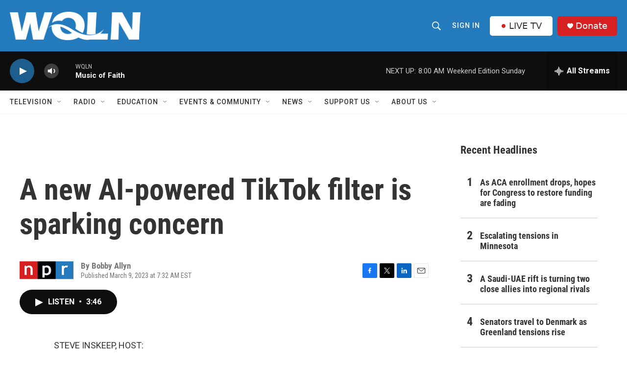

--- FILE ---
content_type: text/html; charset=utf-8
request_url: https://www.google.com/recaptcha/api2/aframe
body_size: 265
content:
<!DOCTYPE HTML><html><head><meta http-equiv="content-type" content="text/html; charset=UTF-8"></head><body><script nonce="QSouaJjwEwodbHppTnFmJQ">/** Anti-fraud and anti-abuse applications only. See google.com/recaptcha */ try{var clients={'sodar':'https://pagead2.googlesyndication.com/pagead/sodar?'};window.addEventListener("message",function(a){try{if(a.source===window.parent){var b=JSON.parse(a.data);var c=clients[b['id']];if(c){var d=document.createElement('img');d.src=c+b['params']+'&rc='+(localStorage.getItem("rc::a")?sessionStorage.getItem("rc::b"):"");window.document.body.appendChild(d);sessionStorage.setItem("rc::e",parseInt(sessionStorage.getItem("rc::e")||0)+1);localStorage.setItem("rc::h",'1768741060769');}}}catch(b){}});window.parent.postMessage("_grecaptcha_ready", "*");}catch(b){}</script></body></html>